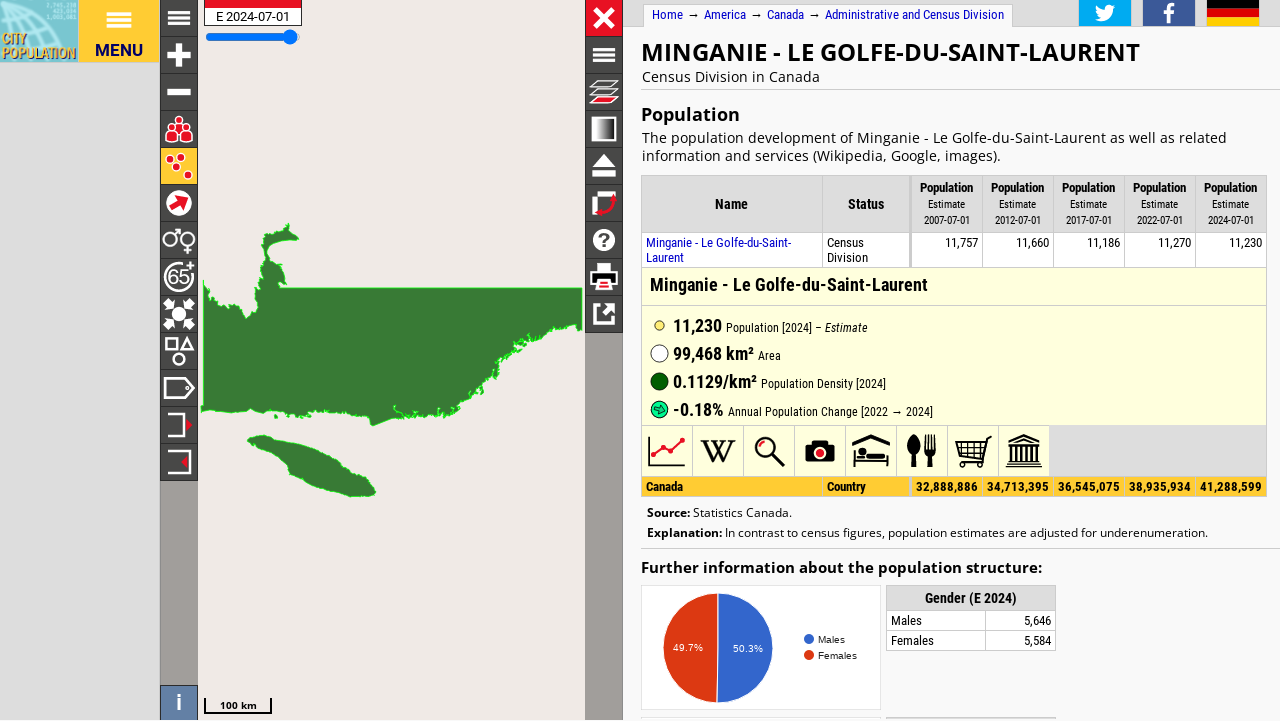

--- FILE ---
content_type: text/html; charset=UTF-8
request_url: http://h2878021.stratoserver.net/en/canada/admin/qu%EF%BF%BD%EF%BF%BDbec/2498__minganie_le_golfe_du_sa/
body_size: 3478
content:
<!DOCTYPE html>
<html lang="en">
<head itemscope="" itemtype="https://schema.org/WebPage">
<meta charset="utf-8">
<meta name="description" itemprop="description" content="Minganie - Le Golfe-du-Saint-Laurent (Census Division, Canada) with population statistics, charts, map and location.">
<title itemprop="name">Minganie - Le Golfe-du-Saint-Laurent (Census Division, Canada) - Population Statistics, Charts, Map and Location</title>
<meta name="author" itemprop="author" content="Thomas Brinkhoff: City Population, http://www.citypopulation.de">
<link rel="shortcut icon" href="/favicon.ico">
<link rel="licence" itemprop="license" href="http://creativecommons.org/licenses/by/4.0/">
<script>var pagemode = 'adminpage'; var pagecat = 'admin'; var isAdmin = true; var pageid = 'canada-admin'; var pagelang = 'en'; var pagelabel = "Administrative and Census Division"; var popDate = 'E 2024-07-01'; var popcolnum  = 6; var start_x = -62.033; var start_y = 51.123; var start_level = 7; var swap_width = 1250; var hor_percent = 36; var vert_percent = 42; var swap = 'true'; var mapcopyright = 'Statistics Canada.'; var objid = '2498'; var objtype = 'adm2'; var startmap = 'street'; var lev_num = 1; var edit_mode = ''; var placeLocale = 'en'; var nativeName = false; var wikiFromWD = false</script>
<script src="/js/countries/canada.js"></script>
<script src="/jquery/jquery-3.7.1.min.js"></script>
<script src="/js/cp_data_m.js"></script>
<script src="/js/cp_phpbase_v3.js"></script>
<script>load_resources()</script>
<script src="/js/cp_menu.js"></script>
<style>
article#admtable { top: 42%; }
div#admmap { height: 42%; }
@media all and (min-width: 1250px) {
	article#admtable { top: 26px; left: calc(180px + 36%); }
	div#admmap { height: auto; bottom: -1px; width: 36% }
	header.admpage { left: calc(180px + 36%) }
	div#headline { left: calc(162px + 36%) }
}
</style>
</head>
<body onload="init_data(); start_maps()" itemscope="" itemtype="http://schema.org/AdministrativeArea">
<script>writeMenu('en','adminpage','canada-admin','2498')</script>
<div class="mobiadv">
	<script>show_mobiadv();</script>
</div>
<div id="headline" class="hor">
	<div id="orient">
		<a href="/">Home</a> &#8594; <span itemprop="containedIn" itemscope="" itemtype="http://schema.org/Continent"><a itemprop="url" href="/en/america/"><span itemprop="name">America</span></a></span> &#8594; <span itemprop="containedIn" itemscope="" itemtype="http://schema.org/Country"><a itemprop="url" href="/en/canada/"><span itemprop="name">Canada</span></a></span> &#8594; <a href="/en/canada/admin/">Administrative and Census Division</a>
	</div>
	<div id="social">
		<div class="changelang"><a href="javascript:cp.changePageLang('en','de')"><img src="/images/icons/de.svg" title="Deutsch" alt=""></a></div>
	</div>
</div>
<div id="inforowdiv" class="info" style="display:none"></div>
<article class="cpage swapped" id="admtable">
<header class="admpage">
<a href="javascript:openMap()"><img id="smap" title="Show Map" alt="Show Map" src="/images/smaps/canada-cities.png"></a>
<h1><span itemprop="name">Minganie - Le Golfe-du-Saint-Laurent</span></h1><p>Census Division in Canada</p>
</header>
<script>handleArticleResize()</script>
<section id="adminareas">
<h2><span class="noviz">Contents: </span>Population</h2>
<p>The population development of Minganie - Le Golfe-du-Saint-Laurent as well as related information and services (Wikipedia, Google, images).</p>
<table class="data" id="ts">
<colgroup><col data-width="0"><col data-width="0"><col data-width="640"><col data-width="575"><col data-width="510"><col data-width="445"><col data-width="380"><col data-width="0"><col style="visibility:collapse"></colgroup>
<thead>
<tr class="nolinks"><th class="rname" data-coltype="name" onclick="javascript:sort('ts',0,false)"><a href="javascript:sort('ts',0,false)">Name</a></th><th class="rstatus" data-coltype="status" onclick="javascript:sort('ts',1,false)"><a href="javascript:sort('ts',1,false)">Status</a></th><th class="rpop" data-coltype="pop" data-coldate="2002-07-01" data-colhead="E 2002-07-01" onclick="javascript:sort('ts',2,true)"><a href="javascript:sort('ts',2,true)">Population</a><br><span class="unit">Estimate<br>2002-07-01</span></th><th class="rpop" data-coltype="pop" data-coldate="2007-07-01" data-colhead="E 2007-07-01" onclick="javascript:sort('ts',3,true)"><a href="javascript:sort('ts',3,true)">Population</a><br><span class="unit">Estimate<br>2007-07-01</span></th><th class="rpop" data-coltype="pop" data-coldate="2012-07-01" data-colhead="E 2012-07-01" onclick="javascript:sort('ts',4,true)"><a href="javascript:sort('ts',4,true)">Population</a><br><span class="unit">Estimate<br>2012-07-01</span></th><th class="rpop" data-coltype="pop" data-coldate="2017-07-01" data-colhead="E 2017-07-01" onclick="javascript:sort('ts',5,true)"><a href="javascript:sort('ts',5,true)">Population</a><br><span class="unit">Estimate<br>2017-07-01</span></th><th class="rpop" data-coltype="pop" data-coldate="2022-07-01" data-colhead="E 2022-07-01" onclick="javascript:sort('ts',6,true)"><a href="javascript:sort('ts',6,true)">Population</a><br><span class="unit">Estimate<br>2022-07-01</span></th><th class="rpop" data-coltype="pop" data-coldate="2024-07-01" data-colhead="E 2024-07-01" onclick="javascript:sort('ts',7,true)"><a href="javascript:sort('ts',7,true)">Population</a><br><span class="unit">Estimate<br>2024-07-01</span></th><th data-coltype="other" class="sc"></th></tr>
</thead>
<tbody>
<tr onclick="javascript:sym('2498')"><td class="rname" id="i2498" data-wiki="Minganie—Le Golfe-du-Saint-Laurent" data-wd="Q3314958" data-area="99468.3" data-density="0.1129"><a href="javascript:sym('2498')"><span itemprop="name">Minganie - Le Golfe-du-Saint-Laurent</span></a></td><td class="rstatus">Census Division</td><td class="rpop">12,212</td><td class="rpop">11,757</td><td class="rpop">11,660</td><td class="rpop">11,186</td><td class="rpop">11,270</td><td class="rpop">11,230</td><td class="sc"></td></tr>
</tbody>
<tbody class="admin0">
<tr><td class="rname">Canada</td><td class="rstatus">Country</td><td class="rpop">31,359,199</td><td class="rpop">32,888,886</td><td class="rpop">34,713,395</td><td class="rpop">36,545,075</td><td class="rpop">38,935,934</td><td class="rpop">41,288,599</td><td class="sc"></td></tr>
</tbody>
</table>
</section>
<section id="sourcesection">
<p class="source"><strong>Source:</strong> Statistics Canada.</p>
<p class="expl"><strong>Explanation:</strong> In contrast to census figures, population estimates are adjusted for underenumeration.</p>
</section>
<hr id="hraddinfo">
<section id="addinfos">
<h3>Further information about the population structure:</h3>
<div id="chartgrid">
<section class="addinfo"><div class="addchart" id="addchart0"></div>
<table class="data"><thead><tr><th colspan="2">Gender (E 2024)</th></tr></thead><tbody>
<tr><td>Males</td><td class="rpop">5,646</td></tr>
<tr><td>Females</td><td class="rpop">5,584</td></tr>
</tbody></table></section>
<section class="addinfo"><div class="addchart" id="addchart1"></div>
<table class="data"><thead><tr><th colspan="2">Age Groups (E 2024)</th></tr></thead><tbody>
<tr><td>0-17 years</td><td class="rpop">2,194</td></tr>
<tr><td>18-64 years</td><td class="rpop">6,470</td></tr>
<tr><td>65+ years</td><td class="rpop">2,566</td></tr>
</tbody></table></section>
<section class="addinfo"><div class="addchart" id="addchart2"></div>
<table class="data"><thead><tr><th colspan="2">Age Distribution (E 2024)</th></tr></thead><tbody>
<tr><td>90+ years</td><td class="rpop">78</td></tr>
<tr><td>80-89 years</td><td class="rpop">449</td></tr>
<tr><td>70-79 years</td><td class="rpop">1,183</td></tr>
<tr><td>60-69 years</td><td class="rpop">1,799</td></tr>
<tr><td>50-59 years</td><td class="rpop">1,698</td></tr>
<tr><td>40-49 years</td><td class="rpop">1,250</td></tr>
<tr><td>30-39 years</td><td class="rpop">1,220</td></tr>
<tr><td>20-29 years</td><td class="rpop">1,124</td></tr>
<tr><td>10-19 years</td><td class="rpop">1,235</td></tr>
<tr><td>0-9 years</td><td class="rpop">1,194</td></tr>
</tbody></table></section>
<section class="addinfo"><div class="addchart" id="addchart3"></div>
<table class="data"><thead><tr><th colspan="2">Country of Birth (C 2021)</th></tr></thead><tbody>
<tr><td>Canada</td><td class="rpop">9,510</td></tr>
<tr><td>America</td><td class="rpop">55</td></tr>
<tr><td>Europe</td><td class="rpop">35</td></tr>
<tr><td>Africa</td><td class="rpop">15</td></tr>
<tr><td>Asia</td><td class="rpop">25</td></tr>
</tbody></table></section>
<section class="addinfo"><div class="addchart" id="addchart4"></div>
<table class="data"><thead><tr><th colspan="2">Mother Tongue (C 2021)</th></tr></thead><tbody>
<tr><td>English</td><td class="rpop">2,800</td></tr>
<tr><td>French</td><td class="rpop">5,260</td></tr>
<tr><td>Indigenous language</td><td class="rpop">1,370</td></tr>
<tr><td>Other language</td><td class="rpop">50</td></tr>
<tr><td>Multiple languages</td><td class="rpop">190</td></tr>
</tbody></table></section>
</div>
<script>var addChartData = [{"name":"Gender","type":"pie","format":"f0","data":[["Gender","Persons"],["Males",5646],["Females",5584]],"options":{"colors":["#36c","#dc3912"]}},
{"name":"Age Groups","type":"pie","format":"f0","data":[["Age Groups","Persons"],["0-17 years",2194],["18-64 years",6470],["65+ years",2566]],"options":{"colors":["#36c","#dc3912","#f90"]}},
{"name":"Age Distribution","type":"pyramid","format":"f0","data":[["Age Distribution","Males","Females"],["90+ years",-22,56],["80-89 years",-210,239],["70-79 years",-590,593],["60-69 years",-903,896],["50-59 years",-854,844],["40-49 years",-606,644],["30-39 years",-625,595],["20-29 years",-586,538],["10-19 years",-651,584],["0-9 years",-599,595]]},
{"name":"Country of Birth","type":"pie","format":"f0","data":[["Country of Birth","Persons"],["Canada",9510],["America",55],["Europe",35],["Africa",15],["Asia",25]],"options":{"colors":["#36c","#dc3912","#f90","#109618","#909"]}},
{"name":"Mother Tongue","type":"pie","format":"f0","data":[["Mother Tongue","Persons"],["English",2800],["French",5260],["Indigenous language",1370],["Other language",50],["Multiple languages",190]],"options":{"colors":["#36c","#dc3912","#f90","#109618","#909"]}}]</script>
</section>
<script>var addMapData = ["genderM","genderF","ageX","ageX","ageO","birthN","birthX","birthX","birthX","birthX","birthX"]; var addMapMetadata = [{ "maptype":"genderM", "date":"E 2024-07-01" },{ "maptype":"ageX", "date":"E 2024-07-01" },{ "maptype":"birthN", "date":"C 2021-05-11" }]</script>
<hr id="prevlinks">
<section class="relA">
<h3>See also:</h3>
<ul>
<li><a href="/en/canada/quebec/admin/2498__minganie_le_golfe_du_sa/">Minganie - Le Golfe-du-Saint-Laurent census division with municipal units</a></li>
</ul></section>
<section class="relI">
<h3>Located in:</h3>
<ul>
<li><a href="/en/canada/admin/24__québec/">Québec province</a></li>
</ul></section>
<div id="advhor">
	<script>show_adv('h');</script>
</div>
<script>writeFooter('2025-03-22')</script>
</article>

<div id="admmap" itemprop="geo" itemscope="" itemtype="http://schema.org/GeoCoordinates">
	<meta itemprop="latitude" content="51.123">
	<meta itemprop="longitude" content="-62.033">
	<div id="mapcontainer">
	<div id="mapdiv">
		<div id="maplconrl"></div>
	 <div id="maprconrl"></div>
	</div>
	</div>
</div>
<div id="alert"></div>
<div id="helpdiv"></div>
<div id="adv">
	<script>show_adv();</script>
</div>
<script>
	var startChartID = "2498"; var startChartType = "adm2";
	var minlat = 0; var minlng = 0; var maxlat = 0; var maxlng = 0;
	var admCount = { "adm1": 1, "adm2": 0 };
	if (cp.getVizMode() == cp.VIZMODE_DESKTOP) cp.social.addSocial(false);
</script>
</body>
</html>
<!-- create time: 0.0030009746551514 america -->


--- FILE ---
content_type: text/html; charset=UTF-8
request_url: http://h2878021.stratoserver.net/proc/retrieve_adminareas.php?reqid=1&pageid=canada-admin&type=adm2&objid=2498&mode=all&cache=
body_size: 5248
content:
{"reqid":"1","cn":6,"cols":["E 2002-07-01","E 2007-07-01","E 2012-07-01","E 2017-07-01","E 2022-07-01","E 2024-07-01"],"addcols":["genderM","genderF","ageX","ageX","ageO","birthN","birthX","birthX","birthX","birthX","birthX"],"objs":[{"id":"2498","type":"adm2","name":"Minganie - Le Golfe-du-Saint-Laurent","status":"Census Division","adm":"","wiki":"Minganie—Le Golfe-du-Saint-Laurent","area":9946830.000,"pop":[12212,11757,11660,11186,11270,11230],"data":[5646,5584,2194,6470,2566,9510,55,35,15,25,0],"lng":-62.032946,"lat":51.122969,"c":[";X~i%8kMi!T2$9G!IC$;{!TI#4X!No$5f!=0$6J!<G$S!7k$7X!Ag$5W!@p$07!bE$N:!a}$5[!>=$5y!^H#4t!mq$:5!X[#W!w9$:e!M0$9l!mz$6j!Pu#1@![2$8W!wc$15!0K2$>4!Kl$]!1;n$VJ!gQ$4F!A:$6@!Ck#/!cF$)]!gv$5U!R@$)D!TJ$f!;b$3Y!<L$)A!;b$3Y!j($l!7>$35!Am$I7!XD$3e!9t$3u!PR#r!CP$@W!P`$1I!DD$8m!AA$1~!H/$DO!xs#0k!<@$>~!K>$7V!4g$6]!L]$@w!(1$2D!Q($<A!AC#39!BT$B/!RS$4X!5m$2(!5L$;R!P2$9Q!4W$3S!1@$7p!X|$<e!_$2:!D@&4u!0(&2j!9:$8W!=B$2~!0y$2N!6u&81!2D$2y!M{$3m!2B$2L!68&6/!Ip$Au!:v$v!FD#7U!Cc$i!OP$7V!V$9E!4<$62!>m$88!I}#3C![8$>g!5z$@F!1O&=`!:~$;w!Ev$1h!@^$:L!Bw$3V!C)$:I!:K#W!KM#:d!QV$A@!@A$<|!Ce$1m!AZ#5I!5h#5}!U>$2I!;d$8m!B}$65!Wt$3i!3Z$3@!51&<B!=1$:k!K_#5>!jL#1O!Ee$Ok!iH$@K!54$E=!Dj&=3!Wf$1W!8n$4/!4n$>2!3u&8n!43$63!9t$9f!T=$>:!@6$Iu!=w$1a!B9$9s!Dx$e@!TS$<S!4=$:K!;9&=i!>/&5W!HE&Fn!<z$<@!0<&30!5s&2B!Fm%7n!hf&2R!@o&;q!NF&)!=8&@y!H:%9<!KB&S!93%0[!1o%47!EZ&0X!HM%3R!<T&W!Cu&9a!B{&x!Hv%59!>d%:<!:C&0J!0u&6=!8R&20!4n&6B!7d&i!U;%7=!@b&3G!K2%4)!0EG&4v!^(%3C!GG&9T!Ji&0}!0PO%SG![)%4c!L>%8|!dV%7^!7^%5N!L^%7n!H9&1C!8X%6@!I1%5t!fL%0a!p<%<{!x@%0<!>7%4c!Ds%0)!>F%7m!II&3J!Dy%1`!0WO%PJ!CW%J!KI%6F!Pw&0h!V>%<r!QC%2}!04J%I2!LH%0W!Q7%6z!17M%iU!FY%Al!Al%52!9;%7/!4m%=O!Q;%H9!Cb&4H!L[$6n!=n$7/!h$2v!QH%:<!Jn&1o!C{%;B!09X%Mk!J3&07!HU%<Y!055%)A!9|%5A!J[%4R!K0&51!5b%5z!@f#8P!3>#7Q!1J%6y!Ox%M9!@k%O0!B<#H>!2q&0[!=9%5~!2]%;T!AI%Jh!:o%44!Aa%Bg!=G%7}!=s%3d!=T%9}!cN%Fj!;^%8H!IG%9/!~M%nO!SG%6y!pD%Ed!<n%;O![T%9>!Ev%>W!Ju%:y!c4%61!)T%<k!9b&6`!Gm%1L!Sc%7Q!Hn%9}!M^%4Q!Z%3^!ID&13!CW%58!4f&1K!J(%9:!F%3O!)S&0i!``%=L!:I%9=!Y|%>z!;L%=8!0g%BX!A9%3q!<^%7v!4{&28!5W#58!Hx%4)!4O#1T!4)%2~!D4&U!I$7`!5b&3X!5H$0)!p&6s!)J$)}!15&5Z![d%7R!OE%LY!:~%AX!fZ%=J!GL%91!7t%7C!6O#EF!J;#:8!6U#=:!HY#3l!8)#7P!r(#4;!RW#7q!Pv$w!HK#:d!NH#6w!a~$3Y!);#6y!Jn#5D!v:$1`!Kv#7F!LK$71",";o9^%8pWQ!3R%0O`!k1#89!/#J>m!;M$9G!7t&cB!>u$3G!=V&7J!`u$_w!X@$:A!LH$(g!Re#1B!7O#@/!G@%8r!>p#7r!><$AU!;)$_K!mh&ad!C9$Z)!I0$2w!2Z$bq!RH#6s!@6#J<!5q%G6!`g#3m!T6$>U!5E&_t!=0#80!dq$D/!Zl#:`!<X&u]!0N^$G(!cP#L_!_~$4b!<8&7@!062$d|!HA$0Q!I5#K0!EB%;<!8l#A2!FX%3W!@S#)n!0)5$B)!d3#B[!WK$NC!~>#2X!Ed$kW!oe$2;!g&Uk!Jn$))!6S&W8!Kv#3u!pg$xi!OL#Li!037#Pe!WP#oK!V}$)X!rL#2/!=M#S7!oV#k;!Qp%AL!h%iI!mo%h3!Q%^@!)A#3G!DW%]7!>B#;b!1`#Ti!Bj%=E!Fv#;]!Ij%CR!^j$n!:&<5!d^$G(!dj#30!2{#)=!gn%iI!;_#:a!K@%UV!aP#1a!1v%c<!D}#8s!@5%B)!0GT$Rq!<p%E=!Cl#>D!`t%Ul!)1%jq!H`&04!C(#XJ!SD%Eu!@K#>d!K^$3B!2c#;5!FL%9M!:g#<<!Mp$L<!7g#Bt!Az#0I!J#H}!)}%5`!MY#6o!7e%M9!Q7#3r!R}#Px!;;%:S!:|#<o!N~%;r!7}#;=!M)%0J4!0;>%|]!Gt$4|!<x#F)!Ky$=O!DB#F}!BN%HM!DL#LS!H1%L6!gd#Bq!3:#)4!J>%B3!60#>C!{)#;K!OX$)f!CH#Ak!s=$)/!gb#5}!F~#:G!0_%E<!U^$8c!5_%@C!IA#;`!rS$BF!iS#AX!nP$2n!>^%A1!Gt#18!3J%Av!0:m#Jn!20#)|!Z(%AP!02C$8u!@k%El!;B#A{!Q:$^U!=m&>u!2:$V5!G;&3h!03&E3!i0$A1!cd$WA!0@Q$@Y!q~$V1!>o$Ki!MH%1v!Ie&C>!1O^%2y!1s{&@S!1gL&SE!0S6&]f!`G&04J!>g%46!:;&^]!0:8$00J!:q&=9!Dh$Pv!jP$54!0Q}$[3!0`d#5z!PF$Ag!0U=%0=!056$^K!W{&0/!m:$AL!0Z&O6!PV$J(!OG$jK!;/$[Z!=G&cl!Mb$4c!Uw$au!Vj%>N!RA&5A!0:)%YL!fr%0N!C)&Gd!Ag$(k!);#5Y!:v$CA!5g&GV!0GfR#o!}&87t!PG%>)!Zq&HI!(e%4@!K%GB!a)%N`!)H#[]!:a%>{!3T&C5!4y%;n!045&7}!0K@&@u!;p&BS!=|%DE!M1%4I!5m$89!EV&;R!Lv#1v!14$Np![V&8^!4t%Bj!=_#9g!M_%6w!>u&U:!@Q&z!5_#A9!`N&CV!NM%54!U7&Fp!=j%5G!X8#Ki!34#Ir![Q&_e!Bh%8M!}O&C>!7x#NJ!B($0m!MP&5D!11%Bf!fg%3C!6R#<~!HZ$1H!KM%56!AD&7|!=S$D^!Ll&O{!G2%w!B/$1w!d&Kz!Jx%E>!4n$Bc!Hq%:h!Qr#U3!d)&BX!7Z&G3!rK&E=!:y&7q!9x$:a!02/&Lh!}c&n;!;Y%4M!)]#F~![;&Kz!>R#uH!RL&|e!08R&G=!)n#030!bY&05]!(~&9e!2(%i4!@:&n<!T|%MJ!9a#`D!YX%7{!6Z#LI!M_%:3!ZB#C=!3]%:@!0/E&PI!0U$D<!Qw#4k!)v$Qr!SL$2;!1Z$)I!XX%9z!@z$BQ!Dk%0`!5^&><!J{$BG!8B&>/!z=%:R!JT%Cg!<D&<X!Hc%DB!=8&;5!Cg%O^!f;&;z!3Z%<n!C3&<<!6q$9e!0O5&sm!:Z%F0!5_&R3!HY%fU!M]&0w!E)$]E!U3&U7!0CE$R/!f|&0s!1Z$C1!Dy&A/![e&CG!3L%Cx!9B&FG!o=&S5!Mb&7W!:r%=h!2j&B|!OK&4J!1=%Bj!<`%;!|&Qr!LI&:N!:@%DD!8z&OT!O=&@5!`L#)2!3^$NU!7I%9M!H]&Gt!Df%1B!R:&(x!G1%)Y![L#cN!G=%L8!/$@h!MX%;1!Sg&Sm!;K%<s!7u&Lx!X_%1f!IF$AZ!Lz&E/![p%B(!1B&A[!LL$1(!@[&>r!PY#1[!en#Uv!D/$:K!Vu&ij!Na$0<!4/&B{!<6%~!=y$A;!T{&UU!^Z#4C!1I&DP!Pb%8U!6O&Im!;>$Af!>~&7g!92$=N!2|#>7!QL#2M!)d&@[!)|$60!dA&C3!:a$2q!Za&R]!JT%Cq!Ek&95!My$5s!O7$Q1!95&6w!sT%B@!5N#Gn!HK&4m!:|%Me!@3#@E!D8%2w!o0#0Cr!WF&2y!E{&@W!ER$Ja!Tw&Z6!7>$A5!;4&)=!E;&2B!>L&GR!0/r&:K!KZ$=n!Cm&JZ!5>#@c!@N&=h!F;%==!P#E(!Sw%0Q!0g$gt!`M&CW!L]%5V!E~&jZ!nN&2T!f4&`n!;L%>@!Br&4_!AT&xu!c~&5t!<2&XK!Q3&O!O/&jq!I3&7j!B@#Vw!QK%h(!UT#RB!3i%Bj!c(&dl![b$m<!ED&O=!0TO&Af!5L&<f!Lx%77!4{&CD![L&;h!T|%4p!FR#Ny!kB&jZ!^1&FH!Em$0U!gL&B1!MG$@V!nP#4/!jR&<]!F`$8k!@T&;C!DK$=`!K=#<b!<M%1w!3(#@}!)|#p!;P$)G!80&>9!0K^&b=!1g%)3!:6&4=!8Q&Cq!O7&4{!0i$F:!Gw%Eu!Je#@e!Lu&4e!7u%CF!_H#ha!UN&7A!<M%3u!8O#<P!gf%4>!7{&Er!p]$8)!D4&`7!EC$Au!G7&D|!9B$6R!mL&1o!Qn#RN!Ah%50!QJ&Pf!<L$<:!)z&Fg!ME%1G!8o#Cr!Ps%4R!@K&L9!;1%9E!6[#@Q!V<&>R!@L#0!F9&@;!;1$49!]B&KG!=E%CD!GT#4<!2%)(!_x&Cv!r7#lj!XM&E0!@s%9r!]C#WG!]H&@S!6}#@Q!EE&1_!q]&t>!^a&0@!jv#fW!V}&Kx!=H%:}!1W%gD!_0#SJ!]z%AW!C4&2=!<f&Jj!G}#0l!I7&X=!@v$8e!;p&Cu!@u$;C!Ad&WW!>[%H^!D(&[1!0Z%PP!OW&5!4[$NO!oQ%(B!U9&C|!0}%Fg!kz&8K!4V%>f!kx&dy!`t%15!8)&;v!X9%)M!P#Ur!Ah&RW!b_&0}!9O#DU!G>&E8!>F%:3!Q_&7l!C5#K7!S3&m!LF&Ru!)Z%3>!GZ&Fs!A%<~!E8&7Q!4m%Ip!dt#U_!0BI&mI!YL#`f!_j#>S!0J%K[!aq$0f!Ez#)}!R>&0a!92%=n!VP&@M!3B%=C!RX&8L!SN%)2!QB$CJ!80&DU!(r#3F!;i$))!02@&Ne!HF&M<!^h%46!GC&Ru!=t%Oj!EP#>G!6w%@c!Nw#86!0FZ&:c!OC%Mu![V$Xx!_S#3M!D(&SR!}z%M@!K<&>c!bJ%rB!1/t%S)!e7%W0!SC#qK!j7&:k!6y&DA!LP$>8!D7&;W!<s$@]!01G$(;!;b&:r!Po#:T!0U5$J=!=^$>F!=n&)9!Ep$3M!E6$Po!C$OE!_J%P]!GC&8z!E6$;c!>/&4s!07@%Gv!Ac$@B!=j&)Q!:7%@v!W/&0Z!>o#7i!BJ%77!0(8&<u!5^W&0_9!pE%G=!5;%tv!Cs%QC!I3%5=!>c#8{![@&6q!31%:z!OY#9n!vl%<i!Nc&9W!8s#D0!Si&)v!HS%;S!QW&J;!b4%@~!m/&6y!YV%GN!5e#C[!@L&CS!P4$Es!zD%C5!o>&7`!nq%N5!l{%B!_V%cU!=:&Ut!RF%9R!9q&>L!):%TN!]i&(Z!n>%FZ!Jj&><!99%Ey!D5%18!J<&@<!1LG%3_!JY%4c!5k#=S!PN&7n!q}#Ts!~2&E:!5Z#H_!T)&R=!8G%[K!Dn&86!<Y$O[!C9&=)!fL%0A!9{%A_!|i&Bz!fp%70!1~%PL!U2%7k!`9&CQ!J)$5i!X0&DL!0K]%)C!(0&=5!^O$RG!z1&:)!D1&;0!=c$;=!1;J%@Q!Wm&>k!;l&I|!QI%;h!Fv&7Q!G)%ak!Pj%9:!05b%0d!lO&FU!Tm%TD!aL&@u!7X%L=!ry%Fs!cj&9F!0Iq%A@!0gd&3w!F2%Cq!T/&9Z!QR#L<!YY&F9!D/$;F!D/#=r!6h$Bz!0XM%1V!070&Zw!1py%Rd!0o]%_y!0Me&_}!1Ij&4p!jL&>}!(}%:D!0Ve&BN!2lU%Jl!4g%;q!0W&:d!0dd%3V!9)%FD!=M&7A!8Q$3g!0fS%8r!1ZA&Gj!3j%;o!0u$=l!SR&:F",";Lj6%8oYE!YH$5A!L=&8P!pP$4]!(;&9P!]u%Cd!<U#9|",";QCc%8osH!dt$)a!Bt&C4!l6%;7!J6#G^",";IWJ%8oua!^7$A>!II&Bs!0>s%0P!z#Hk!ZZ$3q!M_#>g",";Tdn%8o)w!tV&4U!DT%`I!Df#A=!O[$4V!NU$G}!4B$N(",":_DH%8tj1!H`&3P!;R$7c!:j&4K!~>%9h!hG#KZ!]o$Cr",":^>=%8vA<!Ns$1W!4S&NM!Uw$S[!2j&R|!<L$4B!|l&Xj!@D%=N!Zf#t9!>X%;7!7v#EW!a~&]n!<m#D3!K~%Z1!`B#@|",":Spx%8}:8!cz&IA!WC%2a!>r$@2!8[&)k!D/%9Y!<r&Gg!7O$FA!J`%)u!9l%Sf!B0#>@!k8#Gj!;y$6t!te#Ut!90&Mi",":QvN%8~7[!Zh&NP!>H%A)!:6&QR!f:%6(!0G4#jB!)n$o!3O$AK",":Pe]%8}|B!C:&A0!Y|%4<!5:$Bo!fh%@I!06a#Vd!005#4i!g1&M4",":Nt{%9/[F!Ev#2M!1q&UZ!UM&3]!59&A>!ol%CM!01w#by!<}$2b!6e&9j",":ObY%9/}a!1x&@N!F9$>)!Uh&Hh!6h#GT!KF&JH!ZU&6N!02q%Fi!Gm&B|!=[%=>!kv#U3!N$>i!9p#F]!0d`#3f",":OrW%909]!0=I&|!q@#MW!S;$DM!72&7<"]}],"createtime":"0.0013570785522461"}

--- FILE ---
content_type: text/html; charset=utf-8
request_url: https://www.google.com/recaptcha/api2/aframe
body_size: 266
content:
<!DOCTYPE HTML><html><head><meta http-equiv="content-type" content="text/html; charset=UTF-8"></head><body><script nonce="5hEsVXU6P2-gv5fEsMpazg">/** Anti-fraud and anti-abuse applications only. See google.com/recaptcha */ try{var clients={'sodar':'https://pagead2.googlesyndication.com/pagead/sodar?'};window.addEventListener("message",function(a){try{if(a.source===window.parent){var b=JSON.parse(a.data);var c=clients[b['id']];if(c){var d=document.createElement('img');d.src=c+b['params']+'&rc='+(localStorage.getItem("rc::a")?sessionStorage.getItem("rc::b"):"");window.document.body.appendChild(d);sessionStorage.setItem("rc::e",parseInt(sessionStorage.getItem("rc::e")||0)+1);localStorage.setItem("rc::h",'1768531127138');}}}catch(b){}});window.parent.postMessage("_grecaptcha_ready", "*");}catch(b){}</script></body></html>

--- FILE ---
content_type: image/svg+xml
request_url: http://h2878021.stratoserver.net/images/icons/location.svg
body_size: 438
content:
<?xml version="1.0"?>
<svg xmlns="http://www.w3.org/2000/svg" xmlns:xlink="http://www.w3.org/1999/xlink"
   viewBox="-7 -7 74 74" width="250px" height="250px" version="1.1">
<g fill="#ccc" stroke="#000" stroke-width="3">
	<path d="M 3 54 l 42 0 l 12 -18 l -42 0 Z" /> 
</g>
<g transform="scale(2.5,2.5) translate(-283.75,-190.5)">
	<path stroke="#000" stroke-width="0.7" fill="#e81123" d="M291.020383,198 C291.006892,197.835307 291,197.668539 291,197.5 C291,194.462434 293.238576,192 296,192 C298.761424,192 301,194.462434 301,197.5 C301,197.668539 300.993108,197.835307 300.979617,198 L301,198 C301,201.005737 296,208 296,208 C296,208 291,201.022339 291,198 Z M296,199 C297.10457,199 298,198.10457 298,197 C298,195.89543 297.10457,195 296,195 C294.89543,195 294,195.89543 294,197 C294,198.10457 294.89543,199 296,199 Z"/>
</g>
</svg>


--- FILE ---
content_type: image/svg+xml
request_url: http://h2878021.stratoserver.net/images/icons/mapindex/icon.svg?pagetype=adminpage&pageid=canada-admin&objid=2498&mode=desktop&ts=1768531122763
body_size: 261
content:
<?xml version="1.0" ?><svg version="1.1" width="40px" height="40px" xmlns="http://www.w3.org/2000/svg" xmlns:xlink="http://www.w3.org/1999/xlink"><metadata>canada-admin 1768531122763</metadata><g fill="none" stroke="none" stroke-width="0"></g></svg>
